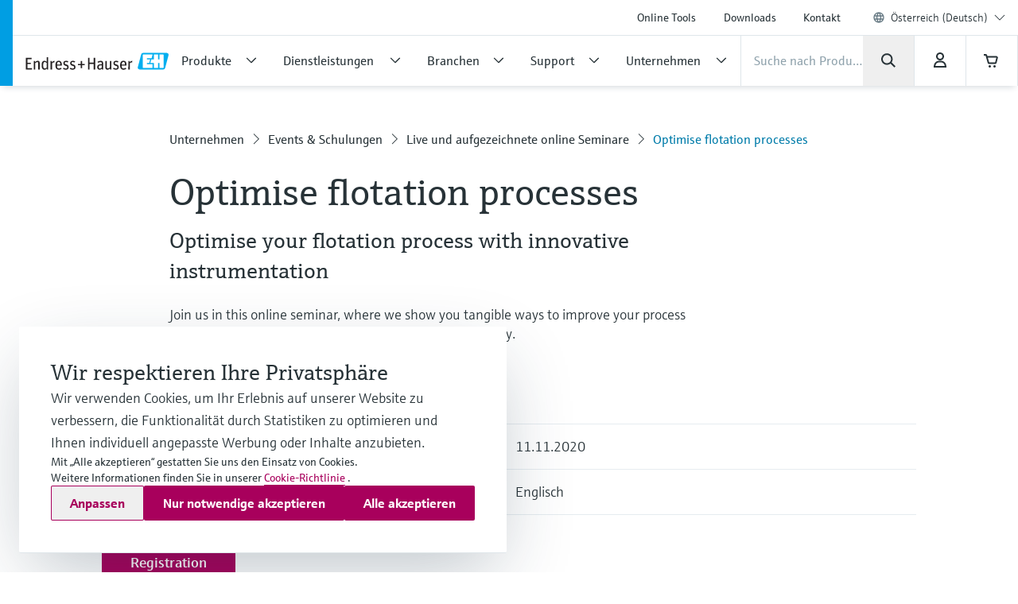

--- FILE ---
content_type: application/javascript; charset=utf-8
request_url: https://www.at.endress.com/_/maintenance_mode/de
body_size: 252
content:
if(!window.eh) { window.eh = {} }; window.eh.maintenanceInfo = {"creationDate":"2026-01-24T01:30:56.947Z","nebp":{"enabled":true,"maintenanceEnabled":false,"maintenanceAnnouncementEnabled":false,"start":"2023-12-08T00:00:00.947Z","end":"2023-12-08T00:00:00.947Z","announcementStart":"2023-12-08T00:00:00.947Z","announcementEnd":"2023-12-08T00:00:00.947Z","inMaintenanceModeAnnnouncement":false,"inMaintenanceMode":false,"available":true,"maintenanceInfo":"Geschätzte Ausfallzeit: 08.12.23 bis 08.12.23 (UTC)","maintenanceCompletedText":"Please return on 08.12.23 (UTC), when we expect the maintenance period to be completed."},"productGuide":{"enabled":true,"maintenanceEnabled":false,"maintenanceAnnouncementEnabled":false,"start":"2021-10-24T00:00:00.948Z","end":"2021-10-24T00:00:00.948Z","announcementStart":"2021-10-24T00:00:00.948Z","announcementEnd":"2021-10-24T00:00:00.948Z","inMaintenanceModeAnnnouncement":false,"inMaintenanceMode":false,"available":true,"maintenanceInfo":"Estimated downtime: 24.10.21 to 24.10.21 (UTC)","maintenanceCompletedText":"Please return on 24.10.21 (UTC), when we expect the maintenance period to be completed."},"myDocuments":{"enabled":true,"maintenanceEnabled":false,"maintenanceAnnouncementEnabled":false,"start":"2026-01-18T00:00:00.948Z","end":"2026-01-18T00:00:00.948Z","announcementStart":"2026-01-18T00:00:00.948Z","announcementEnd":"2026-01-18T00:00:00.948Z","inMaintenanceModeAnnnouncement":false,"inMaintenanceMode":false,"available":true,"maintenanceInfo":"*my-documents.maintenance.tooltip-text","maintenanceCompletedText":"*my-documents.message-maintenance.completed"}}; document.dispatchEvent(new Event('MaintenanceInfo:loaded'));